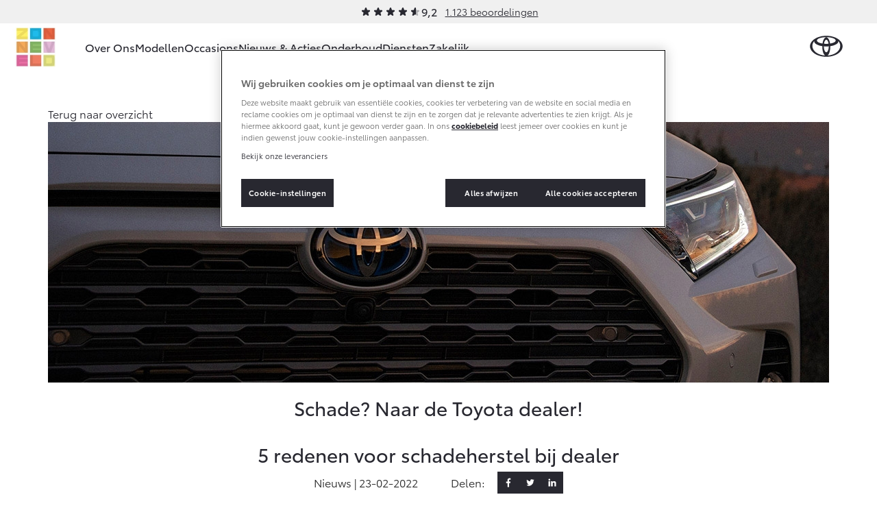

--- FILE ---
content_type: text/html; charset=utf-8
request_url: https://www.toyota-zonneveld.nl/nieuws-en-acties/schade-naar-de-toyota-dealer/
body_size: 13234
content:
<!DOCTYPE html>


<html lang="nl">
    <head>
        <meta charset="utf-8">
        <meta http-equiv="X-UA-Compatible" content="IE=edge">
        <title>Schade? Naar de Toyota dealer!</title>

        <meta name="description" content="Schade aan de auto is heel vervelend. Gelukkig kun je voor schadeherstel bij de Toyota dealer terecht. Vaak zelfs zonder afspraak.">
        <meta name="viewport" content="width=device-width, initial-scale=1, viewport-fit=cover">

        <link rel="icon" type="image/png" href="/static/toyota/favicon-96x96.34486b5d865c.png" sizes="96x96" />
        <link rel="icon" type="image/svg+xml" href="/static/toyota/favicon.87fd8c45c969.svg" />
        <link rel="shortcut icon" href="/static/toyota/favicon.8ac6fe7ba792.ico" />

        <link rel="stylesheet" type="text/css" href="/static/toyota/main.96de572549ff.css">

        <link rel="dns-prefetch" href="https://occasions.toyota.nl">
        <link rel="dns-prefetch" href="https://cookie-consent.toyota.nl">
        <link rel="dns-prefetch" href="https://fonts.googleapis.com">
        <link rel="dns-prefetch" href="https://maps.google.com">
        <link rel="dns-prefetch" href="https://maps.googleapis.com">
        <link rel="dns-prefetch" href="https://maps.gstatic.com">
        <link rel="dns-prefetch" href="https://ssl.google-analytics.com">
        <link rel="dns-prefetch" href="https://whitelabel.auto.nl">
        <link rel="dns-prefetch" href="https://www.googletagmanager.com">

        
    
        
        <script type="application/ld+json">{"@context": "http://schema.org", "@id": "https://www.toyota-zonneveld.nl", "@type": "AutoDealer", "logo": "https://www.toyota-zonneveld.nlhttps://prd.toyota-dealerwebsites.nl/media/original_images/zonneveld-logo.jpg", "name": "Toyota Zonneveld", "url": "https://www.toyota-zonneveld.nl"}</script>

        

    
    
    <meta property="og:title" content="Schade? Naar de Toyota dealer!">
    <meta property="og:site_name" content="Toyota Zonneveld">
    <meta property="og:type" content="article">
    <meta property="article:published_time" content="2022-02-23">
    
    <meta property="article:section" content="news">

    

    
    
    <meta property="og:image" content="/images/TXjYKltD_mlvkSgE2r-RiGmfZT8=/5794/fill-1200x628/vijf-redenen-voor-schadeherstel-door-Toyota-dealer-hero-1-1140-dlrsts.jpg">
    <meta property="og:image:width" content="">
    <meta property="og:image:height" content="">
    

    <meta property="og:url" content="https://www.toyota-zonneveld.nl/nieuws-en-acties/schade-naar-de-toyota-dealer/">
    <meta property="og:description" content="Schade aan de auto is heel vervelend. Gelukkig kun je voor schadeherstel bij de Toyota dealer terecht. Vaak zelfs zonder afspraak.">


        <script src="/static/toyota/polyfills.085da7f8637b.js"></script>
        
            
<script>
window.t1DataLayer = window.t1DataLayer || {};
window.t1DataLayer['dealer'] = {"dealerGroupId": 105860, "dealerId": 105860, "dealerShortName": "Toyota Zonneveld"};
</script>



<script>
    (function (w, d, s, l, i) {
        w[l] = w[l] || [];
        w[l].push({
            'gtm.start': new Date().getTime(),
            event: 'gtm.js'
        });
        var f = d.getElementsByTagName(s)[0],
            j = d.createElement(s),
            dl = l != 'dataLayer' ? '&l=' + l : '';
        j.async = true;
        j.src =
            'https://www.googletagmanager.com/gtm.js?id=' + i + dl;
        f.parentNode.insertBefore(j, f);
    })(window, document, 'script', 'dataLayer', 'GTM-TMZ23K8');
</script>


            

        
    </head>
    <body class="content-page">
        
    

    
        
<header class="header">
    
        
        
        

        <div class="header-review">
            <div class="review-stars is-small">
                <div class="review-stars__item">
                    <span class="review-stars__item-value" style="width: 92%;"></span>
                </div>
                <div class="review-stars__amount">9,2</div>
            </div>
            <div>
                <a href="/over-ons/ons-bedrijf/beoordelingen/">1.123 beoordelingen</a>
            </div>
        </div>
        
        
    
    <nav id="navigation" class="navigation">
        <div class="dim js-dim"></div>

        

            
                <a href="/" class="navigation__dealer-logo has-large-logo">
                    <img src="https://www.toyota-zonneveld.nl/images/VeKPwiBD-RwtlouSCDZuDzVygDg=/1087/max-300x82/zonneveld-logo.jpg" alt="Toyota Zonneveld">
                </a>
            
        

        <div class="navigation__dealer-text">
            <h6>Toyota Zonneveld</h6>
        </div>

        <div class="logo float-left">
            <a href="/" id="logo-xs" class="toyota-logo" aria-label="Toyota homepage"></a>
        </div>

        <section class="menu">
            <button class="toggle-menu hidden-lg">
                <span class="icon icon-menu"></span>
            </button>
            <div class="drop-menu js-menu drop-menu--with-logo">
                <ul class="menu-level-1">

                    
                    <li class="menu-item-level-1">
                        <a href="#" class="toggle-collapser " >
                            Over Ons
                            <span class="icon icon-chevron-down"></span>
                        </a>

                        
                        <div class="collapser">
                            <div class="container-nav-menu">
                                
                                    <ul class="menu-level-2 col-xs-12 col-md-9">
                                        
                                            

<li class="menu-item-level-2 col-xs-12 col-sm-6 col-md-6 col-lg-4">
    <h6 class="block">Ons bedrijf</h6>
    
    <ul class="menu-level-3">
        
            <li></li>
            
                <li class="menu-item-level-3">
                    <a href="/over-ons/ons-bedrijf/ons-bedrijf/" class="" >Ons bedrijf</a>
                </li>
            
        
            <li></li>
            
                <li class="menu-item-level-3">
                    <a href="/over-ons/ons-bedrijf/onze-medewerkers/" class="" >Onze medewerkers</a>
                </li>
            
        
            <li></li>
            
                <li class="menu-item-level-3">
                    <a href="/over-ons/ons-bedrijf/contact-route/" class="" >Contact en Route</a>
                </li>
            
        
            <li></li>
            
                <li class="menu-item-level-3">
                    <a href="/over-ons/ons-bedrijf/vacatures/" class="" >Vacatures</a>
                </li>
            
        
            <li></li>
            
                <li class="menu-item-level-3">
                    <a href="/over-ons/ons-bedrijf/beoordelingen/" class="" >Klantbeoordelingen</a>
                </li>
            
        
    </ul>
    
</li>
                                        
                                    </ul>
                                

                                
                                    <aside class="d-none d-sm-block col-xs-12 col-sm-6 col-md-3 col-lg-3">
                                        

                                        <article class="side-cta shopping-tools">
                                            <ul>
                                                
                                                    

<li>
    <a href="/onderhoud/service-onderhoud/onderhoudsafspraak/" class="">
        <span class="icon icon-service icon-service-and-maintenance"></span>
        <span class="icon-label">Werkplaatsafspraak maken</span>
    </a>
</li>

                                                
                                                    

<li>
    <a href="/over-ons/ons-bedrijf/contact-route/" class="">
        <span class="icon icon-map-marker"></span>
        <span class="icon-label">Contact en Route</span>
    </a>
</li>

                                                
                                            </ul>
                                        </article>
                                    </aside>
                                

                            </div>
                        </div>
                        
                    </li>
                    
                    <li class="menu-item-level-1">
                        <a href="#" class="toggle-collapser " >
                            Modellen
                            <span class="icon icon-chevron-right"></span>
                        </a>

                        
                        <div class="collapser">
                            <div class="container-nav-menu">
                                
                                    <section class="col-xs-12 col-md-9">
                                        <div class="car-range">
                                            
                                                

<a href="/modellen/aygo-x/" class="car-range__item">
    <span class="model">Aygo X</span>
    <span class="hybrid-tag"
        ><span class="hybrid-blue">Hybride</span></span
    >

    <img
        alt="Aygo X"
        loading="lazy"
        src="/images/RpOiH9GQv4a6_r7vZCIBRiYg5bg=/10961/max-254x105/toyota-Aygo-X-hybrid-showroom.png"
    />

    <b class="price-from"
        >Vanaf € 23.750,-</b
    >
</a>

                                            
                                                

<a href="/modellen/yaris/" class="car-range__item">
    <span class="model">Yaris</span>
    <span class="hybrid-tag"
        ><span class="hybrid-blue">Hybride</span></span
    >

    <img
        alt="Yaris"
        loading="lazy"
        src="/images/JpCA5X11OzPnGfjOtvkSFBRDI1g=/10298/max-254x105/Toyota-Yaris_FkYAhtF.png"
    />

    <b class="price-from"
        >Vanaf € 27.195,-</b
    >
</a>

                                            
                                                

<a href="/modellen/yaris-cross/" class="car-range__item">
    <span class="model">Yaris Cross</span>
    <span class="hybrid-tag"
        ><span class="hybrid-blue">Hybride</span></span
    >

    <img
        alt="Yaris Cross"
        loading="lazy"
        src="/images/KUm9LvsvEoa05xh_6mjOjyRIQhY=/9405/max-254x105/Toyota-Yaris-Cross.png"
    />

    <b class="price-from"
        >Vanaf € 31.895,-</b
    >
</a>

                                            
                                                

<a href="/modellen/toyota-urban-cruiser/" class="car-range__item">
    <span class="model">Urban Cruiser</span>
    <span class="hybrid-tag"
        ><span class="hybrid-blue">Batterij-elektrisch</span></span
    >

    <img
        alt="Urban Cruiser"
        loading="lazy"
        src="/images/q_s41CRxRm4fwaCv41p4vMnP11k=/10837/max-254x105/Urban_Cruiser_menu.png"
    />

    <b class="price-from"
        >Vanaf € 32.995,-</b
    >
</a>

                                            
                                                

<a href="/modellen/corolla-hatchback/" class="car-range__item">
    <span class="model">Corolla Hatchback</span>
    <span class="hybrid-tag"
        ><span class="hybrid-blue">Hybride</span></span
    >

    <img
        alt="Corolla Hatchback"
        loading="lazy"
        src="/images/gquXnIAiesSoZLfgsLSqywcZEoM=/10301/max-254x105/Toyota-Corolla-hb.png"
    />

    <b class="price-from"
        >Vanaf € 33.495,-</b
    >
</a>

                                            
                                                

<a href="/modellen/corolla-touring-sports/" class="car-range__item">
    <span class="model">Corolla Touring Sports</span>
    <span class="hybrid-tag"
        ><span class="hybrid-blue">Hybride</span></span
    >

    <img
        alt="Corolla Touring Sports"
        loading="lazy"
        src="/images/ZjQZIIOI7PjOI0RSeEak50qp9Sg=/10551/max-254x105/Toyota-Corolla-TS-showroom.png"
    />

    <b class="price-from"
        >Vanaf € 35.495,-</b
    >
</a>

                                            
                                                

<a href="/modellen/corolla-cross/" class="car-range__item">
    <span class="model">Corolla Cross</span>
    <span class="hybrid-tag"
        ><span class="hybrid-blue">Hybride</span></span
    >

    <img
        alt="Corolla Cross"
        loading="lazy"
        src="/images/hI9-loKY3zDXGTCkpI7xQiMb5Ek=/10720/max-254x105/corolla-cross-25.png"
    />

    <b class="price-from"
        >Vanaf € 39.995,-</b
    >
</a>

                                            
                                                

<a href="/modellen/de-nieuwe-toyota-c-hr/" class="car-range__item">
    <span class="model">Toyota C-HR</span>
    <span class="hybrid-tag"
        ><span class="hybrid-blue">Ook als Plug-in Hybride</span></span
    >

    <img
        alt="Toyota C-HR"
        loading="lazy"
        src="/images/tZBX0UWWJRHCIDMYsW0KrweTX6c=/9400/max-254x105/Toyota-C-HR.png"
    />

    <b class="price-from"
        >Vanaf € 36.495,-</b
    >
</a>

                                            
                                                

<a href="/modellen/toyota-c-hr-plus/" class="car-range__item">
    <span class="model">Toyota C-HR+</span>
    <span class="hybrid-tag"
        ><span class="hybrid-blue">Batterij-elektrisch</span></span
    >

    <img
        alt="Toyota C-HR+"
        loading="lazy"
        src="/images/7g6M77pWEHFw_ux1IhfZnZT0dJ8=/11002/max-254x105/toyota-c-hrshowroom.png"
    />

    <b class="price-from"
        >Vanaf € 37.995,-</b
    >
</a>

                                            
                                                

<a href="/modellen/rav4/" class="car-range__item">
    <span class="model">RAV4</span>
    <span class="hybrid-tag"
        ><span class="hybrid-blue">Plug-in Hybride</span></span
    >

    <img
        alt="RAV4"
        loading="lazy"
        src="/images/Cf6hnljEMLaUexpRnjulTJMjROw=/11029/max-254x105/RAV4-showroom_bXz8BGy.png"
    />

    <b class="price-from"
        >Vanaf € 49.795,-</b
    >
</a>

                                            
                                                

<a href="/modellen/toyota-bz4x/" class="car-range__item">
    <span class="model">bZ4X</span>
    <span class="hybrid-tag"
        ><span class="hybrid-blue">Batterij-elektrisch</span></span
    >

    <img
        alt="bZ4X"
        loading="lazy"
        src="/images/gS94ICKAvFAms3jF2Qy1jQRLppU=/10711/max-254x105/Toyota-bZ4X-MC25.png"
    />

    <b class="price-from"
        >Vanaf € 39.995,-</b
    >
</a>

                                            
                                                

<a href="/modellen/mirai/" class="car-range__item">
    <span class="model">Mirai</span>
    <span class="hybrid-tag"
        ><span class="hybrid-blue">Waterstof-elektrisch</span></span
    >

    <img
        alt="Mirai"
        loading="lazy"
        src="/images/6T16Z8tc-CUxDMw9Av28hHmV4Vg=/10296/max-254x105/Toyota-Mirai_0P3yKAL.png"
    />

    <b class="price-from"
        >Vanaf € 76.695,-</b
    >
</a>

                                            
                                                

<a href="/modellen/proace-city/" class="car-range__item">
    <span class="model">Proace City (excl. BTW)</span>
    <span class="hybrid-tag"
        ><span class="hybrid-blue">Ook als Batterij-elektrisch</span></span
    >

    <img
        alt="Proace City (excl. BTW)"
        loading="lazy"
        src="/images/JacNxaIwXj9yYOw_vPvnvFd2LWc=/9409/max-254x105/Toyota-Proace-City-2023.png"
    />

    <b class="price-from"
        >Vanaf € 27.900,-</b
    >
</a>

                                            
                                                

<a href="/modellen/proace/" class="car-range__item">
    <span class="model">Proace (excl. BTW)</span>
    <span class="hybrid-tag"
        ><span class="hybrid-blue">Ook als Batterij-elektrisch</span></span
    >

    <img
        alt="Proace (excl. BTW)"
        loading="lazy"
        src="/images/9bNDkeUHyO_eDLKj8sDtyOvRP2I=/9411/max-254x105/Toyota-Proace-2023.png"
    />

    <b class="price-from"
        >Vanaf € 37.100,-</b
    >
</a>

                                            
                                                

<a href="/modellen/proace-verso/" class="car-range__item">
    <span class="model">Proace Verso</span>
    <span class="hybrid-tag"
        ><span class="hybrid-blue">Batterij-elektrisch</span></span
    >

    <img
        alt="Proace Verso"
        loading="lazy"
        src="/images/6ocNcLl6JX8dnduqkQW42Bvh1fs=/9410/max-254x105/Toyota-Proace-Verso-2023.png"
    />

    <b class="price-from"
        >Vanaf € 55.050,-</b
    >
</a>

                                            
                                                

<a href="/modellen/toyota-proace-max/" class="car-range__item">
    <span class="model">Proace Max (excl. BTW)</span>
    <span class="hybrid-tag"
        ><span class="hybrid-blue">Ook als Batterij-elektrisch</span></span
    >

    <img
        alt="Proace Max (excl. BTW)"
        loading="lazy"
        src="/images/2c-wv__mdqel5oN3jeRg7Hpj2zM=/9760/max-254x105/Proace-Max-showroom.png"
    />

    <b class="price-from"
        >Vanaf € 48.728,-</b
    >
</a>

                                            
                                                

<a href="/modellen/hilux/" class="car-range__item">
    <span class="model">Hilux (excl. BTW)</span>
    

    <img
        alt="Hilux (excl. BTW)"
        loading="lazy"
        src="/images/2oF1Lp6s9Wh2KlC7ufebenu-xNY=/10303/max-254x105/Toyota-Hilux_7IT3ix5.png"
    />

    <b class="price-from"
        >Vanaf € 55.389,-</b
    >
</a>

                                            
                                                

<a href="/modellen/land-cruiser/" class="car-range__item">
    <span class="model">Land Cruiser (excl. BTW)</span>
    

    <img
        alt="Land Cruiser (excl. BTW)"
        loading="lazy"
        src="/images/LSUhucGaGVvoVCHNP8B9eyaXUj8=/10295/max-254x105/Toyota-Land_Cruiser.png"
    />

    <b class="price-from"
        >Vanaf € 88.886,-</b
    >
</a>

                                            
                                        </div>
                                    </section>

                                

                                
                                    <aside class="d-none d-sm-block col-xs-12 col-sm-6 col-md-3 col-lg-3">
                                        

                                        <article class="side-cta shopping-tools">
                                            <ul>
                                                
                                                    

<li>
    <a href="https://formulieren.toyota.nl/dealer-proefrit.html?d=105860" class="action-overlayer">
        <span class="icon icon-test-drive"></span>
        <span class="icon-label">Plan een proefrit</span>
    </a>
</li>

                                                
                                                    

<li>
    <a href="https://formulieren.toyota.nl/brochure.html?modeledition=false&amp;d=105860" class="action-overlayer">
        <span class="icon icon-file-alt"></span>
        <span class="icon-label">Vraag een brochure aan</span>
    </a>
</li>

                                                
                                                    

<li>
    <a href="/pagina/verwachte-modellen/" class="">
        <span class="icon icon-car"></span>
        <span class="icon-label">Bekijk de verwachte modellen</span>
    </a>
</li>

                                                
                                            </ul>
                                        </article>
                                    </aside>
                                

                            </div>
                        </div>
                        
                    </li>
                    
                    <li class="menu-item-level-1">
                        <a href="https://occasions.toyota-zonneveld.nl" class="toggle-collapser " >
                            Occasions
                            <span class="icon icon-chevron-right"></span>
                        </a>

                        
                    </li>
                    
                    <li class="menu-item-level-1">
                        <a href="/nieuws-en-acties/" class="toggle-collapser " >
                            Nieuws &amp; Acties
                            <span class="icon icon-chevron-right"></span>
                        </a>

                        
                    </li>
                    
                    <li class="menu-item-level-1">
                        <a href="#" class="toggle-collapser " >
                            Onderhoud
                            <span class="icon icon-chevron-down"></span>
                        </a>

                        
                        <div class="collapser">
                            <div class="container-nav-menu">
                                
                                    <ul class="menu-level-2 col-xs-12 col-md-9">
                                        
                                            

<li class="menu-item-level-2 col-xs-12 col-sm-6 col-md-6 col-lg-4">
    <h6 class="block">Service &amp; Onderhoud</h6>
    
    <ul class="menu-level-3">
        
            <li></li>
            
                <li class="menu-item-level-3">
                    <a href="/onderhoud/service-onderhoud/onderhoudsafspraak/" class="" >Werkplaatsafspraak</a>
                </li>
            
        
            <li></li>
            
                <li class="menu-item-level-3">
                    <a href="/onderhoud/service-onderhoud/toyota-onderhoud-op-maat/" class="" >Onderhoud op Maat</a>
                </li>
            
        
            <li></li>
            
                <li class="menu-item-level-3">
                    <a href="/onderhoud/service-onderhoud/apk/" class="" >APK</a>
                </li>
            
        
            <li></li>
            
                <li class="menu-item-level-3">
                    <a href="/onderhoud/service-onderhoud/aircoservice/" class="" >Airco check</a>
                </li>
            
        
            <li></li>
            
                <li class="menu-item-level-3">
                    <a href="/onderhoud/service-onderhoud/veilig-de-winter-door/" class="" >Wintercheck</a>
                </li>
            
        
            <li></li>
            
                <li class="menu-item-level-3">
                    <a href="/onderhoud/service-onderhoud/hybride-zekerheidscontrole/" class="" >Hybride Zekerheid Controle</a>
                </li>
            
        
    </ul>
    
</li>
                                        
                                            

<li class="menu-item-level-2 col-xs-12 col-sm-6 col-md-6 col-lg-4">
    <h6 class="block">Schade &amp; Garantie</h6>
    
    <ul class="menu-level-3">
        
            <li></li>
            
                <li class="menu-item-level-3">
                    <a href="/onderhoud/schade-garantie/toyota-pechhulp/" class="" >Toyota Pechhulp</a>
                </li>
            
        
            <li></li>
            
                <li class="menu-item-level-3">
                    <a href="/onderhoud/schade-garantie/schade-en-glasherstel/" class="" >Schade &amp; Glasherstel</a>
                </li>
            
        
            <li></li>
            
                <li class="menu-item-level-3">
                    <a href="/onderhoud/schade-garantie/10-jaar-toyota-garantie/" class="" >10 jaar Toyota garantie</a>
                </li>
            
        
            <li></li>
            
                <li class="menu-item-level-3">
                    <a href="/onderhoud/schade-garantie/10-jaar-batterijgarantie/" class="" >10 jaar batterijgarantie</a>
                </li>
            
        
            <li></li>
            
                <li class="menu-item-level-3">
                    <a href="/onderhoud/schade-garantie/fabrieksgarantie/" class="" >Toyota fabrieksgarantie</a>
                </li>
            
        
            <li></li>
            
                <li class="menu-item-level-3">
                    <a href="/onderhoud/schade-garantie/toyota-autoverzekering/" class="" >Autoverzekering</a>
                </li>
            
        
    </ul>
    
</li>
                                        
                                            

<li class="menu-item-level-2 col-xs-12 col-sm-6 col-md-6 col-lg-4">
    <h6 class="block">Onderdelen &amp; Accessoires</h6>
    
    <ul class="menu-level-3">
        
            <li></li>
            
                <li class="menu-item-level-3">
                    <a href="/onderhoud/onderdelen-accessoires/onderdelen/" class="" >Onderdelen</a>
                </li>
            
        
            <li></li>
            
                <li class="menu-item-level-3">
                    <a href="/onderhoud/onderdelen-accessoires/accessoires/" class="" >Accessoires</a>
                </li>
            
        
            <li></li>
            
                <li class="menu-item-level-3">
                    <a href="/onderhoud/onderdelen-accessoires/banden/" class="" >Banden</a>
                </li>
            
        
    </ul>
    
</li>
                                        
                                            

<li class="menu-item-level-2 col-xs-12 col-sm-6 col-md-6 col-lg-4">
    <h6 class="block">Mijn Toyota</h6>
    
    <ul class="menu-level-3">
        
            <li></li>
            
                <li class="menu-item-level-3">
                    <a href="https://www.toyota.nl/#/publish/my_toyota_login" class=""  target="_blank" rel="noopener">Mijn Toyota login</a>
                </li>
            
        
            <li></li>
            
                <li class="menu-item-level-3">
                    <a href="/onderhoud/mijn-toyota/toyota-navigatie-update/" class="" >Navigatie updates</a>
                </li>
            
        
            <li></li>
            
                <li class="menu-item-level-3">
                    <a href="/onderhoud/mijn-toyota/mytoyota-connected-services/" class="" >Connected Services</a>
                </li>
            
        
            <li></li>
            
                <li class="menu-item-level-3">
                    <a href="https://www.toyota.nl/customer/manuals" class=""  target="_blank" rel="noopener">Toyota handleidingen</a>
                </li>
            
        
            <li></li>
            
                <li class="menu-item-level-3">
                    <a href="/onderhoud/mijn-toyota/toyota-serviceinformatie/" class="" >Toyota Service Informatie (SIL)</a>
                </li>
            
        
    </ul>
    
</li>
                                        
                                    </ul>
                                

                                
                                    <aside class="d-none d-sm-block col-xs-12 col-sm-6 col-md-3 col-lg-3">
                                        

                                        <article class="side-cta shopping-tools">
                                            <ul>
                                                
                                                    

<li>
    <a href="/onderhoud/schade-garantie/schade-melden/" class="">
        <span class="icon icon-service icon-service-and-maintenance"></span>
        <span class="icon-label">Schade melden</span>
    </a>
</li>

                                                
                                                    

<li>
    <a href="/onderhoud/service-onderhoud/onderhoudsafspraak/" class="">
        <span class="icon icon-service icon-service-and-maintenance"></span>
        <span class="icon-label">Werkplaatsafspraak maken</span>
    </a>
</li>

                                                
                                                    

<li>
    <a href="/over-ons/ons-bedrijf/contact-route/" class="">
        <span class="icon icon-map-marker"></span>
        <span class="icon-label">Contact en Route</span>
    </a>
</li>

                                                
                                            </ul>
                                        </article>
                                    </aside>
                                

                            </div>
                        </div>
                        
                    </li>
                    
                    <li class="menu-item-level-1">
                        <a href="#" class="toggle-collapser " >
                            Diensten
                            <span class="icon icon-chevron-down"></span>
                        </a>

                        
                        <div class="collapser">
                            <div class="container-nav-menu">
                                
                                    <ul class="menu-level-2 col-xs-12 col-md-9">
                                        
                                            

<li class="menu-item-level-2 col-xs-12 col-sm-6 col-md-6 col-lg-4">
    <h6 class="block">Private Lease</h6>
    
    <ul class="menu-level-3">
        
            <li></li>
            
                <li class="menu-item-level-3">
                    <a href="/diensten/private-lease/wat-private-lease/" class="" >Wat is Private Lease?</a>
                </li>
            
        
            <li></li>
            
                <li class="menu-item-level-3">
                    <a href="/diensten/private-lease/wat-private-lease/" class="" >Bereken je maandbedrag</a>
                </li>
            
        
            <li></li>
            
                <li class="menu-item-level-3">
                    <a href="/diensten/private-lease/private-lease-voor-zzp/" class="" >Private Lease voor ZZP</a>
                </li>
            
        
    </ul>
    
</li>
                                        
                                            

<li class="menu-item-level-2 col-xs-12 col-sm-6 col-md-6 col-lg-4">
    <h6 class="block">Financieren</h6>
    
    <ul class="menu-level-3">
        
            <li></li>
            
                <li class="menu-item-level-3">
                    <a href="/diensten/financieren/toyota-betaalplan/" class="" >Toyota Betaalplan</a>
                </li>
            
        
    </ul>
    
</li>
                                        
                                    </ul>
                                

                                
                                    <aside class="d-none d-sm-block col-xs-12 col-sm-6 col-md-3 col-lg-3">
                                        

                                        <article class="side-cta shopping-tools">
                                            <ul>
                                                
                                                    

<li>
    <a href="/over-ons/ons-bedrijf/contact-route/" class="">
        <span class="icon icon-map-marker"></span>
        <span class="icon-label">Contact en Route</span>
    </a>
</li>

                                                
                                            </ul>
                                        </article>
                                    </aside>
                                

                            </div>
                        </div>
                        
                    </li>
                    
                    <li class="menu-item-level-1">
                        <a href="#" class="toggle-collapser " >
                            Zakelijk
                            <span class="icon icon-chevron-down"></span>
                        </a>

                        
                        <div class="collapser">
                            <div class="container-nav-menu">
                                
                                    <ul class="menu-level-2 col-xs-12 col-md-9">
                                        
                                            

<li class="menu-item-level-2 col-xs-12 col-sm-6 col-md-6 col-lg-4">
    <h6 class="block">Zakelijk</h6>
    
    <ul class="menu-level-3">
        
            <li></li>
            
                <li class="menu-item-level-3">
                    <a href="/zakelijk/toyota-voor-de-zaak/" class="" >Toyota voor de zaak</a>
                </li>
            
        
            <li></li>
            
                <li class="menu-item-level-3">
                    <a href="/zakelijk/leaserijder/" class="" >Leaserijder</a>
                </li>
            
        
            <li></li>
            
                <li class="menu-item-level-3">
                    <a href="/zakelijk/zzp/" class="" >ZZP</a>
                </li>
            
        
            <li></li>
            
                <li class="menu-item-level-3">
                    <a href="/zakelijk/wagenpark/" class="" >Wagenparkbeheer</a>
                </li>
            
        
    </ul>
    
</li>
                                        
                                            

<li class="menu-item-level-2 col-xs-12 col-sm-6 col-md-6 col-lg-4">
    <h6 class="block">Leasen</h6>
    
    <ul class="menu-level-3">
        
            <li></li>
            
                <li class="menu-item-level-3">
                    <a href="/zakelijk/leasen/toyota-financial-lease/" class="" >Financial Lease</a>
                </li>
            
        
            <li></li>
            
                <li class="menu-item-level-3">
                    <a href="/zakelijk/leasen/toyota-operational-lease/" class="" >Operational Lease</a>
                </li>
            
        
    </ul>
    
</li>
                                        
                                            

<li class="menu-item-level-2 col-xs-12 col-sm-6 col-md-6 col-lg-4">
    <h6 class="block">Bedrijfswagens</h6>
    
    <ul class="menu-level-3">
        
            <li></li>
            
                <li class="menu-item-level-3">
                    <a href="/zakelijk/bedrijfswagens/inrichting-op-maat/" class="" >Bedrijfswagens op maat</a>
                </li>
            
        
            <li></li>
            
                <li class="menu-item-level-3">
                    <a href="/zakelijk/bedrijfswagens/financieren-leasen/" class="" >Financieren of leasen</a>
                </li>
            
        
            <li></li>
            
                <li class="menu-item-level-3">
                    <a href="/zakelijk/bedrijfswagens/verzekeren/" class="" >Verzekeren</a>
                </li>
            
        
    </ul>
    
</li>
                                        
                                    </ul>
                                

                                
                                    <aside class="d-none d-sm-block col-xs-12 col-sm-6 col-md-3 col-lg-3">
                                        

                                        <article class="side-cta shopping-tools">
                                            <ul>
                                                
                                                    

<li>
    <a href="https://formulieren.toyota.nl/dealer-proefrit.html?d=105860" class="action-overlayer">
        <span class="icon icon-car"></span>
        <span class="icon-label">Plan een proefrit</span>
    </a>
</li>

                                                
                                                    

<li>
    <a href="https://formulieren.toyota.nl/brochure-zakelijk.html?d=105860" class="action-overlayer">
        <span class="icon icon-file-alt"></span>
        <span class="icon-label">Vraag een brochure aan</span>
    </a>
</li>

                                                
                                                    

<li>
    <a href="/over-ons/ons-bedrijf/contact-route/" class="">
        <span class="icon icon-map-marker"></span>
        <span class="icon-label">Contact en Route</span>
    </a>
</li>

                                                
                                            </ul>
                                        </article>
                                    </aside>
                                

                            </div>
                        </div>
                        
                    </li>
                    
                </ul>

                
                <div class="navigation__cta">
                    <article class="side-cta shopping-tools">
                        <ul>
                            
                                

<li>
    <a href="/onderhoud/service-onderhoud/onderhoudsafspraak/" class="">
        <span class="icon icon-service icon-service-and-maintenance"></span>
        <span class="icon-label">Werkplaatsafspraak maken</span>
    </a>
</li>

                            
                                

<li>
    <a href="/over-ons/ons-bedrijf/contact-route/" class="">
        <span class="icon icon-map-marker"></span>
        <span class="icon-label">Contact en Route</span>
    </a>
</li>

                            
                                

<li>
    <a href="/onderhoud/schade-garantie/schade-melden/" class="">
        <span class="icon icon-service icon-service-and-maintenance"></span>
        <span class="icon-label">Schade melden</span>
    </a>
</li>

                            
                                

<li>
    <a href="https://formulieren.toyota.nl/dealer-proefrit.html?d=105860" class="action-overlayer">
        <span class="icon icon-test-drive"></span>
        <span class="icon-label">Plan een proefrit</span>
    </a>
</li>

                            
                                

<li>
    <a href="https://formulieren.toyota.nl/brochure.html?modeledition=false&amp;d=105860" class="action-overlayer">
        <span class="icon icon-file-alt"></span>
        <span class="icon-label">Vraag een brochure aan</span>
    </a>
</li>

                            
                                

<li>
    <a href="/pagina/verwachte-modellen/" class="">
        <span class="icon icon-car"></span>
        <span class="icon-label">Bekijk de verwachte modellen</span>
    </a>
</li>

                            
                        </ul>
                    </article>
                </div>
                
            </div>
        </section>
    </nav>
</header>

    

    
    
    



    <section class="block-hero is-default" itemref="content" id="articleHeader" itemscope itemtype="http://schema.org/NewsArticle">
        <div class="container">
            <meta itemprop="headline" content="Schade? Naar de Toyota dealer!" />
            <meta itemprop="author" content="Toyota Toyota Zonneveld" />
            <meta itemprop="publisher" content="Toyota Nederland" />

            <a href="/nieuws-en-acties/" class="btn-back">
                <span>Terug naar overzicht</span>
            </a>

            
            <div class="block-hero__image">
                
                <img class="block-hero__image" itemprop="image" src="/images/Zk7HfaMrN1ZAV2xMxrdK0DHhzxs=/5794/fill-1920x640/vijf-redenen-voor-schadeherstel-door-Toyota-dealer-hero-1-1140-dlrsts.jpg" alt="vijf-redenen-voor-schadeherstel-door-Toyota-dealer-hero-1-1140-dlrsts.jpg" itemprop="image" />
            </div>
            

            <h1 itemprop="name">Schade? Naar de Toyota dealer!</h1>
            
                <h2>5 redenen voor schadeherstel bij dealer</h2>
            

            <div class="social-toolbar is-news">
                <p class="social-toolbar__social-date">Nieuws | <span itemprop="datePublished" content="2022-02-23">23-02-2022</span></p>
                <p class="social-toolbar__social-share">Delen:</p>

                

<ul class="social-media-links social-toolbar__social-links">
    <li class="social-media-item">
        <a href="https://www.facebook.com/sharer/sharer.php?u=https://www.toyota-zonneveld.nl/nieuws-en-acties/schade-naar-de-toyota-dealer/" target="_blank" rel="noopener" class="is-facebook" aria-label="Facebook">
            <svg class="icon icon--icon-facebook" xmlns="http://www.w3.org/2000/svg" width="20" height="20" viewBox="0 0 20 20"><path fill="currentColor" d="M12.54 4.657H14V2.113A19 19 0 0 0 11.872 2C9.766 2 8.324 3.325 8.324 5.76V8H6v2.844h2.324V18h2.849v-7.155h2.23L13.757 8h-2.585V6.04c0-.822.222-1.384 1.367-1.384"/></svg>
        </a>
    </li>
    <li class="social-media-item">
        <a href="https://twitter.com/intent/tweet?text=https://www.toyota-zonneveld.nl/nieuws-en-acties/schade-naar-de-toyota-dealer/" target="_blank" rel="noopener" class="is-twitter" aria-label="Twitter">
            <svg class="icon icon--icon-twitter" xmlns="http://www.w3.org/2000/svg" width="20" height="20" viewBox="0 0 20 20"><path fill="currentColor" d="M3 14.28c1.507.083 2.825-.263 4.11-1.179-1.298-.218-2.199-.8-2.688-2.006.379-.05.711.045 1.103-.109-1.279-.55-2.107-1.377-2.14-2.806.404.032.711.295 1.194.256-1.175-1.128-1.533-2.358-.796-3.85C5.009 5.968 6.445 6.91 8.199 7.352c.098.026.19.052.287.07.45.103.986.321 1.26.29.47-.059 0-.59.117-1.282.372-2.153 2.786-3.134 4.573-1.871.522.371.933.365 1.448.14.268-.115.542-.23.862-.365-.072.615-.555.955-.94 1.41.437.096.79-.026 1.194-.154-.137.442-.476.692-.783.936-.32.25-.443.512-.456.922-.196 6.21-7.379 11.009-12.291 7.19-.477-.372-.013 0-.47-.359"/></svg>
        </a>
    </li>
    <li class="social-media-item">
        <a href="https://www.linkedin.com/shareArticle?mini=true&url=https://www.toyota-zonneveld.nl/nieuws-en-acties/schade-naar-de-toyota-dealer/&title=Schade? Naar de Toyota dealer!&summary=&source=" target="_blank" rel="noopener" class="is-linkedin" aria-label="LinkedIn">
            <svg class="icon icon--icon-linkedin" xmlns="http://www.w3.org/2000/svg" width="20" height="20" viewBox="0 0 20 20"><path fill="currentColor" d="M6.161 7.604H3.236v9.329H6.16zM14.075 7.401q-.164-.018-.337-.027a3.41 3.41 0 0 0-2.885 1.321c-.088.115-.128.182-.128.182V7.63H7.927v9.33h2.926v-4.382c0-.634-.047-1.308.27-1.887.269-.486.754-.728 1.3-.728 1.618 0 1.652 1.462 1.652 1.597V17H17v-6.087c0-2.083-1.058-3.31-2.925-3.512M4.699 6.397a1.699 1.699 0 1 0 0-3.397 1.699 1.699 0 0 0 0 3.397"/></svg>
        </a>
    </li>
</ul>
            </div>

        </div>
    </section>

    <div class="container" id="content" itemprop="articleBody">
      
        



    
        
            
                <section class="block block-intro-text intro bg-white align-center">
    <p data-block-key="2fjgr">Schade aan je auto is heel vervelend. Van dat vervelende parkeerdeukje tot die lelijke kras of hinderlijke barst. Gelukkig kun je ook voor schadeherstel bij de Toyota dealer terecht. Vaak zelfs zonder afspraak. Zo kun je snel weer op pad. De dealer kent jouw Toyota het best en maakt hem vakkundig weer als nieuw.</p>
</section>

            

        
    



      
        



    
        
            
                

<section class="block block-text rich-text">
    <h5 data-block-key="0zgk2">Schade? Naar de Toyota dealer!</h5><p data-block-key="1lk95">De Toyota dealer staat altijd voor je klaar, ook voor schadeherstel. Van kleine parkeerschades tot ruitschade of een kapot achterlicht. De Toyota dealer kent jouw Toyota het beste. Bovendien kun je vaak zonder afspraak langskomen, zodat je snel weer op weg kunt met een Toyota die weer als nieuw is. In dit artikel zetten we nog vijf redenen op een rij waarom je bij schade het best naar de Toyota dealer kunt gaan.<br/><b><br/>1. Altijd dichtbij<br/><br/></b>Toyota beschikt over een groot netwerk van dealers en gespecialiseerde schadeherstellers. Je kunt altijd binnen 20 kilometer terecht voor een reparatie-afspraak. Kun je om welke reden dan ook niet zelf langskomen? Maak dan gebruik van de handige haal- en brengservice.<br/><b><br/>2. Wij kennen jouw auto door en door</b><br/><br/>Elke Toyota heeft zo zijn kenmerken en functionaliteiten. De Toyota monteur kent jouw auto door en door. De monteurs volgen elk jaar de officiële Toyota trainingsprogramma’s, zodat ze alle ins en outs kennen over reparatie en onderhoud van jouw auto en altijd op de hoogte zijn van de nieuwste technologieën.</p>
</section>
            

        
    



      
        



    
        
            
                


    

    
        
        
        
    



<div class="block block-image">
    
        <picture>
            <source data-srcset="/images/woMtJrD0Nn7FDcEmlQgTGbawyLY=/5797/width-1140/vijf-redenen-voor-schadeherstel-door-Toyota-dealer-S1-1140.jpg" media="(max-width: 767px)">
            <source data-srcset="/images/woMtJrD0Nn7FDcEmlQgTGbawyLY=/5797/width-1140/vijf-redenen-voor-schadeherstel-door-Toyota-dealer-S1-1140.jpg" media="(min-width: 768px) and (max-width: 991px)">
            <img src="/images/woMtJrD0Nn7FDcEmlQgTGbawyLY=/5797/width-1140/vijf-redenen-voor-schadeherstel-door-Toyota-dealer-S1-1140.jpg" loading="lazy" alt="vijf-redenen-voor-schadeherstel-door-Toyota-dealer-S1-1140.jpg"/>
        </picture>
        
</div>

            

        
    



      
        



    
        
            
                

<section class="block block-text rich-text">
    <p data-block-key="0zgk2"><b>3. Originele Toyota onderdelen</b></p><p data-block-key="1bpae">Bij de reparatie wordt alleen gebruikt gemaakt van originele onderdelen. Zo weet je zeker dat jouw Toyota na de reparatie weer net zo presteert zoals voorheen. Daarnaast beschikken de werkplaatsen over specifieke gereedschappen en installaties die nodig zijn voor onderhoud en reparatie van de hoogstaande technologie die in de huidige auto’s te vinden is.</p><p data-block-key="5mq6n"><b><br/>4. Reparatie volgens fabrieksnormen</b></p><p data-block-key="2g7g5">Toyota staat voor kwaliteit en betrouwbaarheid. Zeker ook bij een reparatie moet worden voldaan aan de hoge kwaliteitsnormen van Toyota, waarbij jouw veiligheid van het grootste belang is. Denk aan de veiligheidssystemen (Toyota Safety Sense) in je auto, die gevaarlijke situaties kunnen voorkomen. Na reparatie kun je erop vertrouwen dat deze systemen het weer optimaal doen. Jouw auto rijdt weer als nieuw.</p><p data-block-key="cvr1f"><b><br/>5. Geen administratieve rompslomp</b></p><p data-block-key="e7tf2">Jouw Toyota dealer neemt alle zorg uit handen. Je hoeft je niet druk te maken over de administratieve rompslomp met de verzekeraar. Jouw dealer kan je hierbij ondersteunen, zodat jij tijd hebt voor jouw familie en dagelijkse werkzaamheden.</p><p data-block-key="3n3kc"></p><h5 data-block-key="196qb">Maak een afspraak of kom langs</h5><p data-block-key="8mv4k">Heb je schade en wil je die snel laten herstellen? Plan dan nu een afspraak. Of het nu gaat om gecompliceerde reparaties of regulier onderhoud, de Toyota dealer staat voor je klaar. Jouw Toyota dealer neemt alle zorg uit handen. Je hoeft je niet druk te maken over de administratieve rompslomp met de verzekeraar. De dealer kan je hierbij ondersteunen, zodat jij tijd hebt voor jouw familie en dagelijkse werkzaamheden. Toyota zorgt voor jou en jouw auto.</p>
</section>
            

        
    



      
        



    
        
            
                


<section class="block block-buttons bg-white">
    
        

<a href="https://werkplaatsafspraak.toyota.nl/?cwp_vestiging=1833" class="btn  action-overlayer">
    
        <i class="icon icon-service icon-service-and-maintenance"></i>
    
    <span>Plan uw afspraak</span>
</a>

    
        

<a href="https://formulieren.toyota.nl/nieuwsbrief.html" class="btn  action-overlayer">
    
        <i class="icon icon-email"></i>
    
    <span>Inschrijven Toyota nieuwsbrief</span>
</a>

    
</section>

            

        
    



      

    



    
        

<footer class="footer">
    <div class="container">

        <div class="toyota-logo"></div>

        
        <div class="row footer-legal-content">
            <div class="col-xs-12">
                <ul>
                    
                        <li>
                            <a href="/pagina/cookiebeleid/">Cookiebeleid</a>
                        </li>
                    
                        <li>
                            <a href="/pagina/privacyverklaring/">Privacyverklaring</a>
                        </li>
                    
                        <li>
                            <a href="/pagina/verkoopvoorwaarden/">Verkoopvoorwaarden</a>
                        </li>
                    
                        <li>
                            <a href="/documents/87/emissieposter_mUPotbT.pdf" target="_blank" rel="noopener">Brandstofverbruik en CO2-uitstoot</a>
                        </li>
                    
                        <li>
                            <a href="/pagina/sitevoorwaarden/">Sitevoorwaarden</a>
                        </li>
                    
                        <li>
                            <a href="/pagina/toegankelijkheidsverklaring/">Toegankelijkheid</a>
                        </li>
                    
                </ul>
            </div>
        </div>
        

        <div class="row footer-copyright-social">
            <div class="col-xs-12 col-sm-8">

            
                
                
                

                <div class="footer-review">
                    <h5 class="footer-review__name">Toyota Zonneveld</h5>
                    <div class="review-stars is-small">
                        <div class="review-stars__item">
                            <span class="review-stars__item-value" style="width: 92%;"></span>
                        </div>
                        <span class="review-stars__amount">9,2</span>
                    </div>
                    <p class="footer-review__subtitle">
                        <a href="/over-ons/ons-bedrijf/beoordelingen/">1.123 beoordelingen</a>
                    </p>
                </div>
                
                
            

            </div>

            
            <div class="col-xs-12 col-sm-4">
                <ul class="social-media-links">
                    
                    <li class="social-media-item">
                        <a href="https://nl-nl.facebook.com/ToyotaNederland/" target="_blank" rel="noopener" class="is-facebook" aria-label="Facebook">
                            <svg class="icon icon--icon-facebook" xmlns="http://www.w3.org/2000/svg" width="20" height="20" viewBox="0 0 20 20"><path fill="currentColor" d="M12.54 4.657H14V2.113A19 19 0 0 0 11.872 2C9.766 2 8.324 3.325 8.324 5.76V8H6v2.844h2.324V18h2.849v-7.155h2.23L13.757 8h-2.585V6.04c0-.822.222-1.384 1.367-1.384"/></svg>
                        </a>
                    </li>
                    
                    
                    <li class="social-media-item">
                        <a href="https://www.instagram.com/toyotanederland/?hl=nl" target="_blank" rel="noopener" class="is-instagram" aria-label="Instagram">
                            <svg class="icon icon--icon-instagram" xmlns="http://www.w3.org/2000/svg" width="20" height="20" viewBox="0 0 20 20"><path fill="currentColor" d="M7.1 3.049c-.744.035-1.253.154-1.697.329-.46.179-.85.42-1.239.81-.388.389-.627.779-.805 1.24-.172.445-.289.955-.322 1.7s-.04.984-.036 2.885c.003 1.901.012 2.14.048 2.886.036.745.154 1.254.329 1.698.18.46.42.85.81 1.239.389.388.779.626 1.241.805.445.172.954.289 1.7.322.744.032.984.04 2.885.036 1.9-.003 2.14-.012 2.886-.047s1.252-.155 1.697-.329c.46-.18.85-.42 1.239-.81.388-.39.626-.78.804-1.241.173-.445.29-.955.322-1.7.033-.746.04-.985.037-2.885-.004-1.901-.012-2.14-.048-2.886-.035-.746-.154-1.253-.328-1.698-.18-.46-.42-.85-.81-1.239a3.4 3.4 0 0 0-1.241-.804c-.446-.173-.954-.29-1.7-.322-.745-.033-.984-.04-2.885-.037-1.902.003-2.14.012-2.886.048m.083 12.654c-.683-.03-1.053-.143-1.3-.238a2.2 2.2 0 0 1-.807-.522 2.15 2.15 0 0 1-.525-.804c-.095-.247-.211-.617-.243-1.3-.035-.737-.042-.958-.046-2.827-.004-1.87.003-2.09.035-2.828.03-.682.144-1.053.238-1.3.126-.328.278-.56.523-.806a2.16 2.16 0 0 1 .804-.525c.246-.096.616-.211 1.299-.243.738-.035.959-.042 2.828-.047s2.09.003 2.828.036c.682.03 1.053.143 1.3.238.327.126.56.277.806.522s.398.477.525.804c.097.246.211.616.243 1.299.036.738.044.96.047 2.828s-.003 2.09-.036 2.828c-.03.682-.143 1.053-.238 1.3a2.2 2.2 0 0 1-.522.806 2.2 2.2 0 0 1-.804.525c-.246.096-.617.211-1.299.244-.738.034-.959.042-2.828.046-1.87.004-2.09-.004-2.828-.036m5.706-9.444a.84.84 0 1 0 1.68-.003.84.84 0 0 0-1.68.003m-6.483 3.748a3.594 3.594 0 1 0 7.188-.014 3.594 3.594 0 0 0-7.188.014m1.26-.003a2.333 2.333 0 1 1 4.667-.009 2.333 2.333 0 0 1-4.666.01"/></svg>
                        </a>
                    </li>
                    
                    
                    <li class="social-media-item">
                        <a href="https://www.linkedin.com/company/toyota_nederland" target="_blank" rel="noopener" class="is-linkedin" aria-label="LinkedIn">
                            <svg class="icon icon--icon-linkedin" xmlns="http://www.w3.org/2000/svg" width="20" height="20" viewBox="0 0 20 20"><path fill="currentColor" d="M6.161 7.604H3.236v9.329H6.16zM14.075 7.401q-.164-.018-.337-.027a3.41 3.41 0 0 0-2.885 1.321c-.088.115-.128.182-.128.182V7.63H7.927v9.33h2.926v-4.382c0-.634-.047-1.308.27-1.887.269-.486.754-.728 1.3-.728 1.618 0 1.652 1.462 1.652 1.597V17H17v-6.087c0-2.083-1.058-3.31-2.925-3.512M4.699 6.397a1.699 1.699 0 1 0 0-3.397 1.699 1.699 0 0 0 0 3.397"/></svg>
                        </a>
                    </li>
                    
                    
                    <li class="social-media-item">
                        <a href="https://www.youtube.com/user/toyotanederland" target="_blank" rel="noopener" class="is-youtube" aria-label="Youtube">
                            <svg class="icon icon--icon-youtube" xmlns="http://www.w3.org/2000/svg" width="20" height="20" viewBox="0 0 20 20"><path fill="currentColor" d="M17.32 5.56c-.434-.772-.905-.914-1.864-.968-.958-.065-3.367-.092-5.454-.092-2.091 0-4.501.027-5.458.091-.957.055-1.429.196-1.867.969C2.23 6.331 2 7.659 2 9.997v.008c0 2.328.23 3.666.677 4.429.438.772.909.912 1.866.977.958.056 3.368.089 5.459.089 2.087 0 4.496-.033 5.455-.088.959-.065 1.43-.205 1.864-.977.451-.763.679-2.101.679-4.429v-.008c0-2.339-.228-3.667-.68-4.438M8 13V7l5 3z"/></svg>
                        </a>
                    </li>
                    
                    
                    <li class="social-media-item">
                        <a href="https://x.com/toyotanl" target="_blank" rel="noopener" class="is-twitter" aria-label="Twitter">
                            <svg class="icon icon--icon-twitter" xmlns="http://www.w3.org/2000/svg" width="20" height="20" viewBox="0 0 20 20"><path fill="currentColor" d="M3 14.28c1.507.083 2.825-.263 4.11-1.179-1.298-.218-2.199-.8-2.688-2.006.379-.05.711.045 1.103-.109-1.279-.55-2.107-1.377-2.14-2.806.404.032.711.295 1.194.256-1.175-1.128-1.533-2.358-.796-3.85C5.009 5.968 6.445 6.91 8.199 7.352c.098.026.19.052.287.07.45.103.986.321 1.26.29.47-.059 0-.59.117-1.282.372-2.153 2.786-3.134 4.573-1.871.522.371.933.365 1.448.14.268-.115.542-.23.862-.365-.072.615-.555.955-.94 1.41.437.096.79-.026 1.194-.154-.137.442-.476.692-.783.936-.32.25-.443.512-.456.922-.196 6.21-7.379 11.009-12.291 7.19-.477-.372-.013 0-.47-.359"/></svg>
                        </a>
                    </li>
                    
                </ul>
            </div>
            
        </div>

        <p class="footer-copyright-social__copyright">Copyright &copy; Louwman &amp; Parqui B.V.</p>
    </div>
</footer>

    
    <div class="js-modal"></div>
    <script>
        window.siteConfig = {"header_navigation": [{"title": "Over Ons", "iframe": false, "new_window": false, "url": null, "active": false, "show_item": true, "car_models": [], "cta_links": [{"title": "Werkplaatsafspraak maken", "iframe": false, "new_window": false, "url": "/onderhoud/service-onderhoud/onderhoudsafspraak/", "icon": "icon icon-service icon-service-and-maintenance", "active": false, "show_item": true}, {"title": "Contact en Route", "iframe": false, "new_window": false, "url": "/over-ons/ons-bedrijf/contact-route/", "icon": "icon icon-map-marker", "active": false, "show_item": true}], "groups": [{"title": "Ons bedrijf", "items": [{"title": "Ons bedrijf", "iframe": false, "new_window": false, "url": "/over-ons/ons-bedrijf/ons-bedrijf/", "active": false, "show_item": true}, {"title": "Onze medewerkers", "iframe": false, "new_window": false, "url": "/over-ons/ons-bedrijf/onze-medewerkers/", "active": false, "show_item": true}, {"title": "Contact en Route", "iframe": false, "new_window": false, "url": "/over-ons/ons-bedrijf/contact-route/", "active": false, "show_item": true}, {"title": "Vacatures", "iframe": false, "new_window": false, "url": "/over-ons/ons-bedrijf/vacatures/", "active": false, "show_item": true}, {"title": "Klantbeoordelingen", "iframe": false, "new_window": false, "url": "/over-ons/ons-bedrijf/beoordelingen/", "active": false, "show_item": true}]}]}, {"title": "Modellen", "iframe": false, "new_window": false, "url": null, "active": false, "show_item": true, "car_models": [{"name": "Aygo X", "primary_label": "<span class=\"hybrid-blue\">Hybride</span>", "secondary_label": "Vanaf \u20ac 23.750,-", "image": {"url": "/images/RpOiH9GQv4a6_r7vZCIBRiYg5bg=/10961/max-254x105/toyota-Aygo-X-hybrid-showroom.png"}, "url": "/modellen/aygo-x/"}, {"name": "Yaris", "primary_label": "<span class=\"hybrid-blue\">Hybride</span>", "secondary_label": "Vanaf \u20ac 27.195,-", "image": {"url": "/images/JpCA5X11OzPnGfjOtvkSFBRDI1g=/10298/max-254x105/Toyota-Yaris_FkYAhtF.png"}, "url": "/modellen/yaris/"}, {"name": "Yaris Cross", "primary_label": "<span class=\"hybrid-blue\">Hybride</span>", "secondary_label": "Vanaf \u20ac 31.895,-", "image": {"url": "/images/KUm9LvsvEoa05xh_6mjOjyRIQhY=/9405/max-254x105/Toyota-Yaris-Cross.png"}, "url": "/modellen/yaris-cross/"}, {"name": "Urban Cruiser", "primary_label": "<span class=\"hybrid-blue\">Batterij-elektrisch</span>", "secondary_label": "Vanaf \u20ac 32.995,-", "image": {"url": "/images/q_s41CRxRm4fwaCv41p4vMnP11k=/10837/max-254x105/Urban_Cruiser_menu.png"}, "url": "/modellen/toyota-urban-cruiser/"}, {"name": "Corolla Hatchback", "primary_label": "<span class=\"hybrid-blue\">Hybride</span>", "secondary_label": "Vanaf \u20ac 33.495,-", "image": {"url": "/images/gquXnIAiesSoZLfgsLSqywcZEoM=/10301/max-254x105/Toyota-Corolla-hb.png"}, "url": "/modellen/corolla-hatchback/"}, {"name": "Corolla Touring Sports", "primary_label": "<span class=\"hybrid-blue\">Hybride</span>", "secondary_label": "Vanaf \u20ac 35.495,-", "image": {"url": "/images/ZjQZIIOI7PjOI0RSeEak50qp9Sg=/10551/max-254x105/Toyota-Corolla-TS-showroom.png"}, "url": "/modellen/corolla-touring-sports/"}, {"name": "Corolla Cross", "primary_label": "<span class=\"hybrid-blue\">Hybride</span>", "secondary_label": "Vanaf \u20ac 39.995,-", "image": {"url": "/images/hI9-loKY3zDXGTCkpI7xQiMb5Ek=/10720/max-254x105/corolla-cross-25.png"}, "url": "/modellen/corolla-cross/"}, {"name": "Toyota C-HR", "primary_label": "<span class=\"hybrid-blue\">Ook als Plug-in Hybride</span>", "secondary_label": "Vanaf \u20ac 36.495,-", "image": {"url": "/images/tZBX0UWWJRHCIDMYsW0KrweTX6c=/9400/max-254x105/Toyota-C-HR.png"}, "url": "/modellen/de-nieuwe-toyota-c-hr/"}, {"name": "Toyota C-HR+", "primary_label": "<span class=\"hybrid-blue\">Batterij-elektrisch</span>", "secondary_label": "Vanaf \u20ac 37.995,-", "image": {"url": "/images/7g6M77pWEHFw_ux1IhfZnZT0dJ8=/11002/max-254x105/toyota-c-hrshowroom.png"}, "url": "/modellen/toyota-c-hr-plus/"}, {"name": "RAV4", "primary_label": "<span class=\"hybrid-blue\">Plug-in Hybride</span>", "secondary_label": "Vanaf \u20ac 49.795,-", "image": {"url": "/images/Cf6hnljEMLaUexpRnjulTJMjROw=/11029/max-254x105/RAV4-showroom_bXz8BGy.png"}, "url": "/modellen/rav4/"}, {"name": "bZ4X", "primary_label": "<span class=\"hybrid-blue\">Batterij-elektrisch</span>", "secondary_label": "Vanaf \u20ac 39.995,-", "image": {"url": "/images/gS94ICKAvFAms3jF2Qy1jQRLppU=/10711/max-254x105/Toyota-bZ4X-MC25.png"}, "url": "/modellen/toyota-bz4x/"}, {"name": "Mirai", "primary_label": "<span class=\"hybrid-blue\">Waterstof-elektrisch</span>", "secondary_label": "Vanaf \u20ac 76.695,-", "image": {"url": "/images/6T16Z8tc-CUxDMw9Av28hHmV4Vg=/10296/max-254x105/Toyota-Mirai_0P3yKAL.png"}, "url": "/modellen/mirai/"}, {"name": "Proace City (excl. BTW)", "primary_label": "<span class=\"hybrid-blue\">Ook als Batterij-elektrisch</span>", "secondary_label": "Vanaf \u20ac 27.900,-", "image": {"url": "/images/JacNxaIwXj9yYOw_vPvnvFd2LWc=/9409/max-254x105/Toyota-Proace-City-2023.png"}, "url": "/modellen/proace-city/"}, {"name": "Proace (excl. BTW)", "primary_label": "<span class=\"hybrid-blue\">Ook als Batterij-elektrisch</span>", "secondary_label": "Vanaf \u20ac 37.100,-", "image": {"url": "/images/9bNDkeUHyO_eDLKj8sDtyOvRP2I=/9411/max-254x105/Toyota-Proace-2023.png"}, "url": "/modellen/proace/"}, {"name": "Proace Verso", "primary_label": "<span class=\"hybrid-blue\">Batterij-elektrisch</span>", "secondary_label": "Vanaf \u20ac 55.050,-", "image": {"url": "/images/6ocNcLl6JX8dnduqkQW42Bvh1fs=/9410/max-254x105/Toyota-Proace-Verso-2023.png"}, "url": "/modellen/proace-verso/"}, {"name": "Proace Max (excl. BTW)", "primary_label": "<span class=\"hybrid-blue\">Ook als Batterij-elektrisch</span>", "secondary_label": "Vanaf \u20ac 48.728,-", "image": {"url": "/images/2c-wv__mdqel5oN3jeRg7Hpj2zM=/9760/max-254x105/Proace-Max-showroom.png"}, "url": "/modellen/toyota-proace-max/"}, {"name": "Hilux (excl. BTW)", "primary_label": null, "secondary_label": "Vanaf \u20ac 55.389,-", "image": {"url": "/images/2oF1Lp6s9Wh2KlC7ufebenu-xNY=/10303/max-254x105/Toyota-Hilux_7IT3ix5.png"}, "url": "/modellen/hilux/"}, {"name": "Land Cruiser (excl. BTW)", "primary_label": null, "secondary_label": "Vanaf \u20ac 88.886,-", "image": {"url": "/images/LSUhucGaGVvoVCHNP8B9eyaXUj8=/10295/max-254x105/Toyota-Land_Cruiser.png"}, "url": "/modellen/land-cruiser/"}], "cta_links": [{"title": "Plan een proefrit", "iframe": true, "new_window": false, "url": "https://formulieren.toyota.nl/dealer-proefrit.html?d=105860", "icon": "icon icon-test-drive", "active": false, "show_item": true}, {"title": "Vraag een brochure aan", "iframe": true, "new_window": false, "url": "https://formulieren.toyota.nl/brochure.html?modeledition=false&d=105860", "icon": "icon icon-file-alt", "active": false, "show_item": true}, {"title": "Bekijk de verwachte modellen", "iframe": false, "new_window": false, "url": "/pagina/verwachte-modellen/", "icon": "icon icon-car", "active": false, "show_item": true}], "groups": []}, {"title": "Occasions", "iframe": false, "new_window": false, "url": "https://occasions.toyota-zonneveld.nl", "active": false, "show_item": true, "car_models": [], "cta_links": [], "groups": []}, {"title": "Nieuws & Acties", "iframe": false, "new_window": false, "url": "/nieuws-en-acties/", "active": false, "show_item": true, "car_models": [], "cta_links": [], "groups": []}, {"title": "Onderhoud", "iframe": false, "new_window": false, "url": null, "active": false, "show_item": true, "car_models": [], "cta_links": [{"title": "Schade melden", "iframe": false, "new_window": false, "url": "/onderhoud/schade-garantie/schade-melden/", "icon": "icon icon-service icon-service-and-maintenance", "active": false, "show_item": true}, {"title": "Werkplaatsafspraak maken", "iframe": false, "new_window": false, "url": "/onderhoud/service-onderhoud/onderhoudsafspraak/", "icon": "icon icon-service icon-service-and-maintenance", "active": false, "show_item": true}, {"title": "Contact en Route", "iframe": false, "new_window": false, "url": "/over-ons/ons-bedrijf/contact-route/", "icon": "icon icon-map-marker", "active": false, "show_item": true}], "groups": [{"title": "Service & Onderhoud", "items": [{"title": "Werkplaatsafspraak", "iframe": false, "new_window": false, "url": "/onderhoud/service-onderhoud/onderhoudsafspraak/", "active": false, "show_item": true}, {"title": "Onderhoud op Maat", "iframe": false, "new_window": false, "url": "/onderhoud/service-onderhoud/toyota-onderhoud-op-maat/", "active": false, "show_item": true}, {"title": "APK", "iframe": false, "new_window": false, "url": "/onderhoud/service-onderhoud/apk/", "active": false, "show_item": true}, {"title": "Airco check", "iframe": false, "new_window": false, "url": "/onderhoud/service-onderhoud/aircoservice/", "active": false, "show_item": true}, {"title": "Wintercheck", "iframe": false, "new_window": false, "url": "/onderhoud/service-onderhoud/veilig-de-winter-door/", "active": false, "show_item": true}, {"title": "Hybride Zekerheid Controle", "iframe": false, "new_window": false, "url": "/onderhoud/service-onderhoud/hybride-zekerheidscontrole/", "active": false, "show_item": true}]}, {"title": "Schade & Garantie", "items": [{"title": "Toyota Pechhulp", "iframe": false, "new_window": false, "url": "/onderhoud/schade-garantie/toyota-pechhulp/", "active": false, "show_item": true}, {"title": "Schade & Glasherstel", "iframe": false, "new_window": false, "url": "/onderhoud/schade-garantie/schade-en-glasherstel/", "active": false, "show_item": true}, {"title": "10 jaar Toyota garantie", "iframe": false, "new_window": false, "url": "/onderhoud/schade-garantie/10-jaar-toyota-garantie/", "active": false, "show_item": true}, {"title": "10 jaar batterijgarantie", "iframe": false, "new_window": false, "url": "/onderhoud/schade-garantie/10-jaar-batterijgarantie/", "active": false, "show_item": true}, {"title": "Toyota fabrieksgarantie", "iframe": false, "new_window": false, "url": "/onderhoud/schade-garantie/fabrieksgarantie/", "active": false, "show_item": true}, {"title": "Autoverzekering", "iframe": false, "new_window": false, "url": "/onderhoud/schade-garantie/toyota-autoverzekering/", "active": false, "show_item": true}]}, {"title": "Onderdelen & Accessoires", "items": [{"title": "Onderdelen", "iframe": false, "new_window": false, "url": "/onderhoud/onderdelen-accessoires/onderdelen/", "active": false, "show_item": true}, {"title": "Accessoires", "iframe": false, "new_window": false, "url": "/onderhoud/onderdelen-accessoires/accessoires/", "active": false, "show_item": true}, {"title": "Banden", "iframe": false, "new_window": false, "url": "/onderhoud/onderdelen-accessoires/banden/", "active": false, "show_item": true}]}, {"title": "Mijn Toyota", "items": [{"title": "Mijn Toyota login", "iframe": false, "new_window": true, "url": "https://www.toyota.nl/#/publish/my_toyota_login", "active": false, "show_item": true}, {"title": "Navigatie updates", "iframe": false, "new_window": false, "url": "/onderhoud/mijn-toyota/toyota-navigatie-update/", "active": false, "show_item": true}, {"title": "Connected Services", "iframe": false, "new_window": false, "url": "/onderhoud/mijn-toyota/mytoyota-connected-services/", "active": false, "show_item": true}, {"title": "Toyota handleidingen", "iframe": false, "new_window": true, "url": "https://www.toyota.nl/customer/manuals", "active": false, "show_item": true}, {"title": "Toyota Service Informatie (SIL)", "iframe": false, "new_window": false, "url": "/onderhoud/mijn-toyota/toyota-serviceinformatie/", "active": false, "show_item": true}]}]}, {"title": "Diensten", "iframe": false, "new_window": false, "url": null, "active": false, "show_item": true, "car_models": [], "cta_links": [{"title": "Contact en Route", "iframe": false, "new_window": false, "url": "/over-ons/ons-bedrijf/contact-route/", "icon": "icon icon-map-marker", "active": false, "show_item": true}], "groups": [{"title": "Private Lease", "items": [{"title": "Wat is Private Lease?", "iframe": false, "new_window": false, "url": "/diensten/private-lease/wat-private-lease/", "active": false, "show_item": true}, {"title": "Bereken je maandbedrag", "iframe": false, "new_window": false, "url": "/diensten/private-lease/wat-private-lease/", "active": false, "show_item": true}, {"title": "Private Lease voor ZZP", "iframe": false, "new_window": false, "url": "/diensten/private-lease/private-lease-voor-zzp/", "active": false, "show_item": true}]}, {"title": "Financieren", "items": [{"title": "Toyota Betaalplan", "iframe": false, "new_window": false, "url": "/diensten/financieren/toyota-betaalplan/", "active": false, "show_item": true}]}]}, {"title": "Zakelijk", "iframe": false, "new_window": false, "url": null, "active": false, "show_item": true, "car_models": [], "cta_links": [{"title": "Plan een proefrit", "iframe": true, "new_window": false, "url": "https://formulieren.toyota.nl/dealer-proefrit.html?d=105860", "icon": "icon icon-car", "active": false, "show_item": true}, {"title": "Vraag een brochure aan", "iframe": true, "new_window": false, "url": "https://formulieren.toyota.nl/brochure-zakelijk.html?d=105860", "icon": "icon icon-file-alt", "active": false, "show_item": true}, {"title": "Contact en Route", "iframe": false, "new_window": false, "url": "/over-ons/ons-bedrijf/contact-route/", "icon": "icon icon-map-marker", "active": false, "show_item": true}], "groups": [{"title": "Zakelijk", "items": [{"title": "Toyota voor de zaak", "iframe": false, "new_window": false, "url": "/zakelijk/toyota-voor-de-zaak/", "active": false, "show_item": true}, {"title": "Leaserijder", "iframe": false, "new_window": false, "url": "/zakelijk/leaserijder/", "active": false, "show_item": true}, {"title": "ZZP", "iframe": false, "new_window": false, "url": "/zakelijk/zzp/", "active": false, "show_item": true}, {"title": "Wagenparkbeheer", "iframe": false, "new_window": false, "url": "/zakelijk/wagenpark/", "active": false, "show_item": true}]}, {"title": "Leasen", "items": [{"title": "Financial Lease", "iframe": false, "new_window": false, "url": "/zakelijk/leasen/toyota-financial-lease/", "active": false, "show_item": true}, {"title": "Operational Lease", "iframe": false, "new_window": false, "url": "/zakelijk/leasen/toyota-operational-lease/", "active": false, "show_item": true}]}, {"title": "Bedrijfswagens", "items": [{"title": "Bedrijfswagens op maat", "iframe": false, "new_window": false, "url": "/zakelijk/bedrijfswagens/inrichting-op-maat/", "active": false, "show_item": true}, {"title": "Financieren of leasen", "iframe": false, "new_window": false, "url": "/zakelijk/bedrijfswagens/financieren-leasen/", "active": false, "show_item": true}, {"title": "Verzekeren", "iframe": false, "new_window": false, "url": "/zakelijk/bedrijfswagens/verzekeren/", "active": false, "show_item": true}]}]}], "header_cta_links": [{"title": "Werkplaatsafspraak maken", "iframe": false, "new_window": false, "url": "/onderhoud/service-onderhoud/onderhoudsafspraak/", "icon": "icon icon-service icon-service-and-maintenance", "active": false, "show_item": true}, {"title": "Contact en Route", "iframe": false, "new_window": false, "url": "/over-ons/ons-bedrijf/contact-route/", "icon": "icon icon-map-marker", "active": false, "show_item": true}, {"title": "Schade melden", "iframe": false, "new_window": false, "url": "/onderhoud/schade-garantie/schade-melden/", "icon": "icon icon-service icon-service-and-maintenance", "active": false, "show_item": true}, {"title": "Plan een proefrit", "iframe": true, "new_window": false, "url": "https://formulieren.toyota.nl/dealer-proefrit.html?d=105860", "icon": "icon icon-test-drive", "active": false, "show_item": true}, {"title": "Vraag een brochure aan", "iframe": true, "new_window": false, "url": "https://formulieren.toyota.nl/brochure.html?modeledition=false&d=105860", "icon": "icon icon-file-alt", "active": false, "show_item": true}, {"title": "Bekijk de verwachte modellen", "iframe": false, "new_window": false, "url": "/pagina/verwachte-modellen/", "icon": "icon icon-car", "active": false, "show_item": true}], "footer_navigation": [{"title": "Cookiebeleid", "iframe": false, "new_window": false, "url": "/pagina/cookiebeleid/", "active": false, "show_item": true}, {"title": "Privacyverklaring", "iframe": false, "new_window": false, "url": "/pagina/privacyverklaring/", "active": false, "show_item": true}, {"title": "Verkoopvoorwaarden", "iframe": false, "new_window": false, "url": "/pagina/verkoopvoorwaarden/", "active": false, "show_item": true}, {"title": "Brandstofverbruik en CO2-uitstoot", "iframe": false, "new_window": true, "url": "/documents/87/emissieposter_mUPotbT.pdf", "active": false, "show_item": true}, {"title": "Sitevoorwaarden", "iframe": false, "new_window": false, "url": "/pagina/sitevoorwaarden/", "active": false, "show_item": true}, {"title": "Toegankelijkheid", "iframe": false, "new_window": false, "url": "/pagina/toegankelijkheidsverklaring/", "active": false, "show_item": true}], "settings": {"name": "Toyota Zonneveld", "logo": {"url": "https://www.toyota-zonneveld.nl/images/VeKPwiBD-RwtlouSCDZuDzVygDg=/1087/max-300x82/zonneveld-logo.jpg", "full_url": "https://prd.toyota-dealerwebsites.nl/media/images/zonneveld-logo.max-300x82.jpg", "width": 123, "height": 82, "alt": "zonneveld-logo.jpg"}, "logo_full_height": true, "homepage_url": "https://www.toyota-zonneveld.nl", "social_links": {"facebook": "https://nl-nl.facebook.com/ToyotaNederland/", "instagram": "https://www.instagram.com/toyotanederland/?hl=nl", "linkedin": "https://www.linkedin.com/company/toyota_nederland", "youtube": "https://www.youtube.com/user/toyotanederland", "twitter": "https://x.com/toyotanl"}}}
    </script>


        

<script>window.sentryConfig = { dsn: "https://dabb2a56056e42f285d566a03071cfca@o319558.ingest.sentry.io/5101135", release: "nl.labdigital.toyota-2026.1.8", environment: "production", ignoreErrors: ["Non-Error promise rejection captured"]};</script>
<script src="/static/toyota/sentry.20e0e49818b1.js"></script>



        <div class="js-overlay"></div>

        <script src="/static/toyota/vendors.5f57c16f91cf.js" defer></script>
        <script src="/static/toyota/main.2a2eb7d6f7b3.js" defer></script>

        
    
    <script>
    window.T1 = window.T1 || {};
    window.T1.settings = {"iframeDomainWhiteList": ["formulieren.toyota.nl", "formstfs.toyota.nl", "productreviews.toyota.nl", "werkplaatsafspraak.toyota.nl", "werkplaatsafspraakv2.toyota.nl", "leasetools.alcredis.nl", "leasetools.toyota.nl", "www.youtube-nocookie.com"], "consentLevel": null}
</script>

    
<script type="text/javascript">window.service_appointment_api_url = "/api/dealergroups/105860/?is_available_for_service_appointment=1";</script>
<script type="text/template" id="modal-appointment">
    <div class="modal" tabindex="-1" role="dialog">
        <div class="modal-dialog" role="document">
            <div class="form-v2 modal-content">
                <div class="form">
                    <div class="modal-header">
                        <h5 class="modal-title">Werkplaatsafspraak</h5>
                        <button type="button" class="close" data-dismiss="modal" aria-label="Close"><span aria-hidden="true">&times;</span></button>
                    </div>
                    <div class="modal-body" data-empty-warning="Helaas zijn er geen locaties voor deze dealer.">
                        <div class="form-appointment">
                            <div class="input-container">
                                <div class="dropdown" data-select="location">
                                    <a class="dropdown-toggle" role="button" data-toggle="dropdown" data-validation="select" href="#">
                                        <span class="selected-item">Selecteer een dealer</span>
                                        <span class="icon icon-chevron-down"></span>
                                    </a>
                                    <ul class="dropdown-menu" role="menu" data-activate-selected="true"></ul>
                                    <input type="hidden" name="location" data-mandatory-input="true" data-validation="select length" data-min-length="1" data-input-is-valid="false">
                                </div>
                            </div>
                        </div>
                    </div>
                    <div class="modal-footer">
                        <button type="button" class="btn btn-action-secondary" data-dismiss="modal">Annuleren</button>
                        <button type="button" class="btn btn-action-primary" disabled>Plan een afspraak</button>
                    </div>
                </div>
            </div>
        </div>
    </div>
</script>



        
            

        
        
    </body>
</html>
